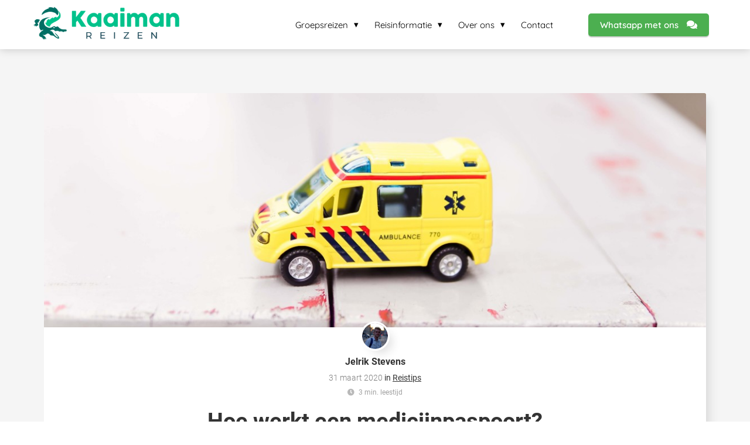

--- FILE ---
content_type: text/html
request_url: https://kaaimanreizen.nl/hoe-werkt-medicijnpaspoort/
body_size: 12440
content:
<!DOCTYPE html><html
lang="nl" prefix="og: https://ogp.me/ns#"><head><meta
http-equiv="Content-Type" content="text/html; charset=utf-8" /><meta
name="viewport" content="width=device-width, initial-scale=1"><meta
property="og:locale" content="nl_NL"><link
rel="preload" fetchpriority="high" as="image" href="https://media-01.imu.nl/storage/kaaimanreizen.nl/4269/actieve-groepsreizen-jongvolwassenen.png" imagesrcset="https://media-01.imu.nl/storage/kaaimanreizen.nl/4269/actieve-groepsreizen-jongvolwassenen.png 350w"><link
rel="preload" fetchpriority="high" as="image" href="https://media-01.imu.nl/storage/kaaimanreizen.nl/5141/hoe-werkt-medicijnpaspoort-1170x500.jpg" imagesrcset="https://media-01.imu.nl/storage/kaaimanreizen.nl/5141/hoe-werkt-medicijnpaspoort-1170x500.jpg 1170w"><link
rel="preload" fetchpriority="high" as="image" href="https://media-01.imu.nl/storage/kaaimanreizen.nl/5141/jelrik-stevens-over-kaaiman-96x96-1.png" imagesrcset="https://media-01.imu.nl/storage/kaaimanreizen.nl/5141/hoe-werkt-medicijnpaspoort-1170x500.jpg 1170w"><link
rel="preconnect" href="https://cdnjs.cloudflare.com"><link
rel="preconnect" href="https://app.phoenixsite.nl"><link
rel="preconnect" href="https://media-01.imu.nl"><link
rel="icon" href="https://media-01.imu.nl/wp-content/uploads?url=kaaimanreizen.nl/favicon.ico" type="image/x-icon" /><style>body,html{max-width:100%;display:none;font-family:"Roboto"}#wrapper{min-height:100%}.pricing-stars
p{font-family:FontAwesome}.editing-mode-message{display:none !important}</style><script>window.phx_track = window.phx_track || function() { (window.phx_track.q = window.phx_track.q || []).push(arguments) }</script><link
rel="amphtml" href="https://kaaimanreizen.nl/hoe-werkt-medicijnpaspoort/amp/"><script>window.pages_url = "https://app.phoenixsite.nl/";</script><script async src="[data-uri]" data-type="marketing"></script> <script data-type="functional" lazy-script="[data-uri]"></script> <meta
name="google-site-verification" content="sUORhA5kbGTJD7QWbI6hZAYG4Tri3OyLCrHusQLT3SY" /><title>Wat is een medicijnpaspoort en hoe werkt een medicijnpaspoort?</title><meta
name="description" content="Wat is een medicijnpaspoort en is dit hetzelfde als een Schengenverklaring of medische verklaring? In deze blog geef ik daar uitgebreid antwoord op."/><meta
name="keywords" content=""/><meta
name="robots" content="index, follow"/><link
rel="dns-prefetch" href="//cdn.phoenixsite.nl" /><link><link
rel="dns-prefetch" href="//app.phoenixsite.nl" /><link><link
rel="canonical" href="https://kaaimanreizen.nl/hoe-werkt-medicijnpaspoort/"><meta
property="og:type" content="article"/><meta
name="twitter:card" content="summary" /><meta
property="og:title" content="Wat is een medicijnpaspoort en hoe werkt een medicijnpaspoort?"/><meta
property="og:description" content="Wat is een medicijnpaspoort en is dit hetzelfde als een Schengenverklaring of medische verklaring? In deze blog geef ik daar uitgebreid antwoord op."/><meta
property="og:image" content="https://media-01.imu.nl/storage/kaaimanreizen.nl/5141/hoe-werkt-medicijnpaspoort-1170x500.jpg"/><meta
property="og:url" content="https://kaaimanreizen.nl/hoe-werkt-medicijnpaspoort/"/><script type="application/ld+json">{
          "@context": "https://schema.org",
          "@type": "NewsArticle",
          "mainEntityOfPage": {
            "@type": "WebPage",
            "@id": "https://kaaimanreizen.nl/hoe-werkt-medicijnpaspoort/"
          },
          "headline": "Wat is een medicijnpaspoort en hoe werkt een medicijnpaspoort?",
          "image": [
            "https://media-01.imu.nl/storage/kaaimanreizen.nl/5141/hoe-werkt-medicijnpaspoort-1170x500.jpg"
           ],
                "datePublished": "2020-03-31 09:00:19",
                "dateModified": "2023-03-29 16:30:59",
          "author": {
            "@type": "Person",
            "name": "Jelrik Stevens"
          },
           "publisher": {
            "@type": "Organization",
            "name": "Kaaiman Reizen B.V.",
            "logo": {
              "@type": "ImageObject",
              "url": "https://media-01.imu.nl/storage/kaaimanreizen.nl/4269/actieve-groepsreizen-jongvolwassenen.png"
            }
          },
          "description": "Wat is een medicijnpaspoort en is dit hetzelfde als een Schengenverklaring of medische verklaring? In deze blog geef ik daar uitgebreid antwoord op."
        }</script><script>window.active_data_resources_comments = {"app_domain":"https:\/\/app.phoenixsite.nl","privacy_policy_url":"https:\/\/kaaimanreizen.nl\/privacy-verklaring\/","website_lang":"nl_NL","translations":{"publish_comment":"Reactie plaatsen","your_comment":"Jouw reactie...","characters_used":"karakters gebruikt","name":"Naam","email":"E-mail","email_wont_be_published":"Je e-mailadres zal nooit worden gedeeld of gepubliceerd"},"article":{"id":183813,"domain":"kaaimanreizen.nl","comments_manually_approve":0,"comments_allow_anonymous":0}}</script><script type="application/javascript">window.addEventListener("load", function () {
                    let buttons = document.getElementsByClassName("leave-comment-btn");
                    let commentScriptLoaded = false;
                    
                    function addCommentScript(entries) {
                      if (!entries[0].isIntersecting) return;
                      if (commentScriptLoaded) return;
                      commentScriptLoaded = true;
                      let headID = document.getElementsByTagName("head")[0];
                      let newScript = document.createElement("script");
                      newScript.type = "text/javascript";
                      newScript.src = "https://app.phoenixsite.nl/js/comments.js?v=20251216193724";
                      headID.appendChild(newScript);
                    }
                    
                    let options = {
                      rootMargin: "0px",
                      threshold: 0.1
                    }
                    
                    let observer = new IntersectionObserver((entries) => addCommentScript(entries), options);
    
                    for (let i = 0; i < buttons.length; i++) {
                      observer.observe(buttons[i])
                    }
                });</script> <script>var base_pages_api_url = "https://app.phoenixsite.nl/";</script> <script>let url_string = window.location.href;
  let url = new URL(url_string);
  let order_value = url.searchParams.get("order_value");
  let order_name = url.searchParams.get("product_name");
  let order_sku = url.searchParams.get("sku");
  let order_number = url.searchParams.get("nr");
  let order_quantity = url.searchParams.get("quantity");

  if(!!order_value && !!order_name && !!order_sku && !!order_number && !!order_quantity) {
    window.dataLayer = window.dataLayer || [];
    dataLayer.push({
      "event": "purchase",
      "transactionId": order_number,
      "transactionTotal": order_value,
      "transactionProducts": [{
        "sku": order_sku,
        "name": order_name,
        "price": order_value,
        "quantity":order_quantity
      }] });
  }</script> <script defer src="https://cdnjs.cloudflare.com/ajax/libs/jquery/3.6.0/jquery.min.js"></script> <script defer src="https://cdn.phoenixsite.nl/pageomatic/assets/js/client/parameter-vars.js?v=20251216193724"></script> <script defer src="https://cdn.phoenixsite.nl/pageomatic/assets/js/client/img-popup-box.js?v=20251216193724"></script> <script defer src="https://cdn.phoenixsite.nl/pageomatic/assets/js/client/video-popup-box.js?v=20251216193724"></script> <script defer src="https://cdn.phoenixsite.nl/pageomatic/assets/js/client/portfolio-popup-box.js?v=20251216193724"></script> <script defer src="https://cdn.phoenixsite.nl/pageomatic/assets/js/client/menu-scroll.js?v=20251216193724"></script> <script defer src="https://cdn.phoenixsite.nl/pageomatic/assets/js/client/anchor-scroll-script.js?x=2&v=20251216193724"></script> <script defer src="https://cdn.phoenixsite.nl/pageomatic/assets/js/client/box-slider-script.js?v=20251216193724"></script> <script defer src="https://cdn.phoenixsite.nl/pageomatic/assets/js/client/common-scripts-ps.js?v=20251216193724"></script> <script defer src="https://cdn.phoenixsite.nl/pageomatic/assets/js/client/two-step-optin-trigger.js?v=20251216193724"></script> <script defer type='text/javascript' src="https://cdn.phoenixsite.nl/pageomatic/assets/js/client/phx-admin-menu.js?v=20251216193724"></script> <script defer type='text/javascript' src="https://cdn.phoenixsite.nl/pageomatic/assets/js/client/fake-scroll.js"></script> <script defer src="https://cdn.phoenixsite.nl/pageomatic/assets/js/client/turbo-snippets-new.js?v=20251216193724"></script> <script defer src="https://cdn.phoenixsite.nl/pageomatic/assets/js/client/blogpost-scripts.js?v=20251216193724"></script> <script defer src="https://cdn.phoenixsite.nl/pageomatic/assets/js/client/optin-forms.js?v=20251216193724"></script> <script defer src="https://cdn.phoenixsite.nl/pageomatic/assets/js/client/social-counter.js?v=20251216193724"></script> <script defer src="https://cdn.phoenixsite.nl/pageomatic/assets/js/client/news-unit-new.js?v=20251216193724"></script> <script async
            defer
            src="https://sc.imu.nl/js/phx-analytics.js?v=20251216193724"
            data-w-id="3161"
            data-p-t="blog_post_template"
    ></script> <link
rel="stylesheet" type="text/css" href="https://cdn.phoenixsite.nl/pageomatic/assets/css/releases/dream-theme-general.css?v=20251216193724"><link
rel="stylesheet" type="text/css" href="https://cdn.phoenixsite.nl/pageomatic/assets/css/pages-phoenix-footers.css?v=20251216193724"><link
rel="stylesheet" type="text/css" href="https://cdn.phoenixsite.nl/pageomatic/assets/css/master-style.css?v=20251216193724"><link
rel="stylesheet" type="text/css" href="https://cdn.phoenixsite.nl/pageomatic/assets/css/releases/phx-admin-menu.css?v=20251216193724"><link
rel="stylesheet" type="text/css" href="https://app.phoenixsite.nl/api/v1.0/assets/custom.css?domain=kaaimanreizen.nl&website_design_id=249682&v=20251216193724-1677864048"><link
rel="preload" href="https://cdnjs.cloudflare.com/ajax/libs/font-awesome/5.15.4/css/all.min.css" as="style" onload="this.onload=null;this.rel='stylesheet'"><link
rel="preload" href="https://cdn.phoenixsite.nl/pageomatic/assets/css/font-styles/poppins.css" as="style" onload="this.onload=null;this.rel='stylesheet'"><link
rel="preload" href="https://cdn.phoenixsite.nl/pageomatic/assets/css/font-styles/didact-gothic.css" as="style" onload="this.onload=null;this.rel='stylesheet'"><link
rel="preload" href="https://cdn.phoenixsite.nl/pageomatic/assets/css/font-styles/quicksand.css" as="style" onload="this.onload=null;this.rel='stylesheet'"><link
rel="preload" href="https://cdn.phoenixsite.nl/pageomatic/assets/css/font-styles/raleway.css" as="style" onload="this.onload=null;this.rel='stylesheet'"><link
rel="preload" href="https://cdn.phoenixsite.nl/pageomatic/assets/css/font-styles/montserrat.css" as="style" onload="this.onload=null;this.rel='stylesheet'"><link
rel="preload" href="https://cdn.phoenixsite.nl/pageomatic/assets/css/font-styles/open-sans.css" as="style" onload="this.onload=null;this.rel='stylesheet'"><link
rel="preload" href="https://cdn.phoenixsite.nl/pageomatic/assets/css/font-styles/roboto.css" as="style" onload="this.onload=null;this.rel='stylesheet'"><noscript><link
rel="stylesheet" href="https://cdnjs.cloudflare.com/ajax/libs/font-awesome/5.15.4/css/all.min.css"><link
rel="stylesheet" href="https://cdn.phoenixsite.nl/pageomatic/assets/css/font-styles/poppins.css"><link
rel="stylesheet" href="https://cdn.phoenixsite.nl/pageomatic/assets/css/font-styles/didact-gothic.css"><link
rel="stylesheet" href="https://cdn.phoenixsite.nl/pageomatic/assets/css/font-styles/quicksand.css"><link
rel="stylesheet" href="https://cdn.phoenixsite.nl/pageomatic/assets/css/font-styles/raleway.css"><link
rel="stylesheet" href="https://cdn.phoenixsite.nl/pageomatic/assets/css/font-styles/montserrat.css"><link
rel="stylesheet" href="https://cdn.phoenixsite.nl/pageomatic/assets/css/font-styles/open-sans.css"><link
rel="stylesheet" href="https://cdn.phoenixsite.nl/pageomatic/assets/css/font-styles/roboto.css"></noscript><script>window.phxsite = {"app_domain":"https:\/\/app.phoenixsite.nl","pages_version":2.1};</script> </head><body><div
id="wrapper"> <script type="application/ld+json">{
                    "@context": "https://schema.org",
                    "@type": "Organization",

                    "@id": " https://kaaimanreizen.nl ",
                    "name" : " Kaaiman Reizen B.V. ",
                    "url": " https://kaaimanreizen.nl ",
                    "email": " support@kaaimanreizen.nl ",
                    "telephone": "  ",
                    "address": {
                        "@type": "PostalAddress",
                        "streetAddress": " Ceintuurbaan Noord 129 C ",
                        "addressLocality": " Roden ",
                        "postalCode": " 9301 NT ",
                        "addressCountry": "NL"
                    },
                    "logo": "https://media-01.imu.nl/storage/kaaimanreizen.nl/4269/actieve-groepsreizen-jongvolwassenen.png", "sameAs" :
                    [
                        "https://nl-nl.facebook.com/KaaimanReizen/", "https://www.youtube.com/@kaaimantv4500", "https://www.instagram.com/kaaimanreizen.nl/", "+31 6 59333959", "https://www.tiktok.com/@kaaimanreizen.nl"
                    ]
                }</script><div
id="fb-root"></div><script>window.pages_url = "https://app.phoenixsite.nl/";</script><div><div
class="header-client-styling"><div
class="basic-header-styling small-size-header"><div
class="desktop-header fixed"><div
style="background-color: #FFFFFF; color: #000000" class="preview-header-item small-size-header"><div
class="header-item-placement normal-width-header">
<a
href="https://kaaimanreizen.nl/" class="logo-link"><div
class="desktop-logo">
<img
src="https://media-01.imu.nl/storage/kaaimanreizen.nl/4269/actieve-groepsreizen-jongvolwassenen.png" alt="actieve groepsreizen jongvolwassenen" title="Kaaiman Reizen organiseert actieve groepsreizen voor jongvolwassenen van 20 tot 36 jaar. Tijdens onze reizen gaan we samen uitdagingen aan en verleggen onze grenzen." srcset="https://media-01.imu.nl/storage/kaaimanreizen.nl/4269/actieve-groepsreizen-jongvolwassenen.png 350w" width="350" height="83"></div>
</a><div
class="menu-bar"><div
class="menu-list menu-margin" style="color: #000000"><div
class="menu-link-styling"><div
class="menu-item menu-item-background    sub-menu-triangle background-effect">
Groepsreizen</div></div><div
class="sub-menu-container">
<a
href="https://kaaimanreizen.nl/alle-reizen/" ><div
class="sub-menu-item menu-item-background"><div>
Alle Reizen</div></div>
</a>
<a
href="https://kaaimanreizen.nl/groepsreizen-europa/" ><div
class="sub-menu-item menu-item-background"><div>
Groepsreizen Europa</div></div>
</a>
<a
href="https://kaaimanreizen.nl/verre-groepsreizen/" ><div
class="sub-menu-item menu-item-background"><div>
Verre Groepsreizen</div></div>
</a>
<a
href="https://kaaimanreizen.nl/minivakanties-groepsreizen/" ><div
class="sub-menu-item menu-item-background"><div>
Minivakanties Groepsreizen</div></div>
</a>
<a
href="https://kaaimanreizen.nl/vertrekkalender/" ><div
class="sub-menu-item menu-item-background"><div>
Vertrekkalender</div></div>
</a></div></div><div
class="menu-list menu-margin" style="color: #000000"><div
class="menu-link-styling"><div
class="menu-item menu-item-background    sub-menu-triangle background-effect">
Reisinformatie</div></div><div
class="sub-menu-container">
<a
href="https://kaaimanreizen.nl/downloads/" ><div
class="sub-menu-item menu-item-background"><div>
Reistips</div></div>
</a>
<a
href="https://kaaimanreizen.nl/videos/" ><div
class="sub-menu-item menu-item-background"><div>
Reisvideo&#039;s</div></div>
</a>
<a
href="https://kaaimanreizen.nl/praktische-informatie/" ><div
class="sub-menu-item menu-item-background"><div>
Praktische informatie</div></div>
</a>
<a
href="https://kaaimanreizen.nl/faqs/" ><div
class="sub-menu-item menu-item-background"><div>
Veelgestelde Vragen</div></div>
</a>
<a
href="https://kaaimanreizen.nl/blog/" ><div
class="sub-menu-item menu-item-background"><div>
Blog</div></div>
</a>
<a
href="https://kaaimanreizen.nl/boekingsvoorwaarden/" ><div
class="sub-menu-item menu-item-background"><div>
Boekingsvoorwaarden</div></div>
</a></div></div><div
class="menu-list menu-margin" style="color: #000000"><div
class="menu-link-styling"><div
class="menu-item menu-item-background    sub-menu-triangle background-effect">
Over ons</div></div><div
class="sub-menu-container">
<a
href="https://kaaimanreizen.nl/waar-we-voor-staan" ><div
class="sub-menu-item menu-item-background"><div>
Waar we voor staan</div></div>
</a>
<a
href="https://kaaimanreizen.nl/het-kaaiman-team/" ><div
class="sub-menu-item menu-item-background"><div>
Het Kaaiman-Team</div></div>
</a>
<a
href="https://kaaimanreizen.nl/vacatures/" ><div
class="sub-menu-item menu-item-background"><div>
Vacatures</div></div>
</a></div></div><div
class="menu-list menu-margin" style="color: #000000">
<a
href="https://kaaimanreizen.nl/contact/" class="menu-link-styling" ><div
class="menu-item menu-item-background    background-effect">
Contact</div>
</a></div><div
class="menu-list menu-margin" style="color: #000000">
<a
href="" class="menu-link-styling" ><div
class="menu-item menu-item-background has-no-text   background-effect"></div>
</a></div><div
class="menu-list">
<a
href="https://api.whatsapp.com/send/?phone=31659333959&amp;text&amp;type=phone_number&amp;app_absent=0" target=&quot;_blank&quot;><div
class="menu-item" style="color: #000000;"><div
class="cta-header-button bold-menu" style="color: #ffffff; background-color: #4CAF50">
Whatsapp met ons <i
class="fa fa-comments"></i></div></div>
</a></div></div></div></div></div></div><div
class="mobile-header top-mobile-template"><div
style="background-color: #ffffff; color: #000000" class="mobile-header-bar">
<a
href="https://kaaimanreizen.nl/"><div
class="mobile-logo">
<img
src="https://media-01.imu.nl/storage/kaaimanreizen.nl/4269/actieve-groepsreizen-jongvolwassenen.png" alt="actieve groepsreizen jongvolwassenen" title="Kaaiman Reizen organiseert actieve groepsreizen voor jongvolwassenen van 20 tot 36 jaar. Tijdens onze reizen gaan we samen uitdagingen aan en verleggen onze grenzen." srcset="https://media-01.imu.nl/storage/kaaimanreizen.nl/4269/actieve-groepsreizen-jongvolwassenen.png 350w" width="350" height="83"></div>
</a><div
class="mobile-header-menu-bar"><div
class="burger-menu-icon">
<i
class="fa fa-bars"></i></div></div></div><div
class="mobile-menu-item-container" style="background-color: #ffffff"><div
class="mobile-menu-nav-item has-sub-menu" style="color: #000000"><div
class="top-level-name ">
Groepsreizen</div><div
class="mobile-sub-menu-wrapper">
<a
href="https://kaaimanreizen.nl/alle-reizen/"><div
class="mobile-submenu-nav-item" style="color: #000000"><div>
Alle Reizen</div></div>
</a></div><div
class="mobile-sub-menu-wrapper">
<a
href="https://kaaimanreizen.nl/groepsreizen-europa/"><div
class="mobile-submenu-nav-item" style="color: #000000"><div>
Groepsreizen Europa</div></div>
</a></div><div
class="mobile-sub-menu-wrapper">
<a
href="https://kaaimanreizen.nl/verre-groepsreizen/"><div
class="mobile-submenu-nav-item" style="color: #000000"><div>
Verre Groepsreizen</div></div>
</a></div><div
class="mobile-sub-menu-wrapper">
<a
href="https://kaaimanreizen.nl/minivakanties-groepsreizen/"><div
class="mobile-submenu-nav-item" style="color: #000000"><div>
Minivakanties Groepsreizen</div></div>
</a></div><div
class="mobile-sub-menu-wrapper">
<a
href="https://kaaimanreizen.nl/vertrekkalender/"><div
class="mobile-submenu-nav-item" style="color: #000000"><div>
Vertrekkalender</div></div>
</a></div></div><div
class="mobile-menu-nav-item has-sub-menu" style="color: #000000"><div
class="top-level-name ">
Reisinformatie</div><div
class="mobile-sub-menu-wrapper">
<a
href="https://kaaimanreizen.nl/downloads/"><div
class="mobile-submenu-nav-item" style="color: #000000"><div>
Reistips</div></div>
</a></div><div
class="mobile-sub-menu-wrapper">
<a
href="https://kaaimanreizen.nl/videos/"><div
class="mobile-submenu-nav-item" style="color: #000000"><div>
Reisvideo&#039;s</div></div>
</a></div><div
class="mobile-sub-menu-wrapper">
<a
href="https://kaaimanreizen.nl/praktische-informatie/"><div
class="mobile-submenu-nav-item" style="color: #000000"><div>
Praktische informatie</div></div>
</a></div><div
class="mobile-sub-menu-wrapper">
<a
href="https://kaaimanreizen.nl/faqs/"><div
class="mobile-submenu-nav-item" style="color: #000000"><div>
Veelgestelde Vragen</div></div>
</a></div><div
class="mobile-sub-menu-wrapper">
<a
href="https://kaaimanreizen.nl/blog/"><div
class="mobile-submenu-nav-item" style="color: #000000"><div>
Blog</div></div>
</a></div><div
class="mobile-sub-menu-wrapper">
<a
href="https://kaaimanreizen.nl/boekingsvoorwaarden/"><div
class="mobile-submenu-nav-item" style="color: #000000"><div>
Boekingsvoorwaarden</div></div>
</a></div></div><div
class="mobile-menu-nav-item has-sub-menu" style="color: #000000"><div
class="top-level-name ">
Over ons</div><div
class="mobile-sub-menu-wrapper">
<a
href="https://kaaimanreizen.nl/waar-we-voor-staan"><div
class="mobile-submenu-nav-item" style="color: #000000"><div>
Waar we voor staan</div></div>
</a></div><div
class="mobile-sub-menu-wrapper">
<a
href="https://kaaimanreizen.nl/het-kaaiman-team/"><div
class="mobile-submenu-nav-item" style="color: #000000"><div>
Het Kaaiman-Team</div></div>
</a></div><div
class="mobile-sub-menu-wrapper">
<a
href="https://kaaimanreizen.nl/vacatures/"><div
class="mobile-submenu-nav-item" style="color: #000000"><div>
Vacatures</div></div>
</a></div></div>
<a
href="https://kaaimanreizen.nl/contact/"><div
class="mobile-menu-nav-item " style="color: #000000">
Contact</div>
</a>
<a
href=""><div
class="mobile-menu-nav-item has-no-text" style="color: #000000"></div>
</a><div
class="mobile-bottom-flex">
<a
class="mobile-cta-button" href="https://api.whatsapp.com/send/?phone=31659333959&amp;text&amp;type=phone_number&amp;app_absent=0" target=&quot;_blank&quot;><div
class="menu-item" style="color: #000000;"><div
class="cta-header-button bold-menu" style="color: #ffffff; background-color: #4CAF50">
Whatsapp met ons <i
class="fa fa-comments"></i></div></div>
</a></div></div></div></div></div><div
class="two-step-optin-wrapper dream-theme"><div
class="two-step-popup primary-c-bg-gradient two-step-close"></div></div><div
id="loadbalancer_valid_cache" style="display:none"></div><div
class="odd-even-row  all-devices  dream-theme"><div
class="row-nest-one" data-rowuuid="2d4ee703-3604-41b6-93d0-f12fd598aa06" id="1" data-element="normal-hero-img-blogpost"><div
class="row-nest-two" id="content_row_11750118"><div
class="row-nest-three row-bg-gray     " style="color: #333333; background-color: ; background-image: ; "><div
class="full-row less-padding-top higher-z-index blogpost-template-wrapper dream-theme dream-theme-content" ><div
class="share-icons-wrap"><div
class="share-icons-modal"><div
class="close-share-modal primary-c-contrast-txt">
<i
class="fa fa-times"></i></div><div
class="share-modal-title primary-c-bg primary-c-contrast-txt">
Sharing would be great!</div><div
class="share-modal-text">
Sharing would be great!</div><div
class="share-modal-inner">
<a
data-platform="facebook" class="share-post-btn share-post-btn-frame facebook mimic-title" >
<i
class="fab fa-facebook"></i><div
class="share-post-btn-txt">
Delen</div><div
class="share-count">
0</div><div
class="clear"></div>
</a>
<a
data-platform="twitter" class="share-post-btn share-post-btn-frame twitter mimic-title" style="background-color: #14171A!important;" >
<svg
xmlns="http://www.w3.org/2000/svg" width="16" height="16" fill="currentColor" class="bi bi-twitter-x" viewBox="0 0 16 16">
<path
d="M12.6.75h2.454l-5.36 6.142L16 15.25h-4.937l-3.867-5.07-4.425 5.07H.316l5.733-6.57L0 .75h5.063l3.495 4.633L12.601.75Zm-.86 13.028h1.36L4.323 2.145H2.865z"/>
</svg><div
class="share-post-btn-txt">
Delen</div><div
class="share-count">
0</div><div
class="clear"></div>
</a>
<a
data-platform="linkedin" class="share-post-btn share-post-btn-frame linkedin mimic-title" >
<i
class="fab fa-linkedin"></i><div
class="share-post-btn-txt">
Delen</div><div
class="share-count">
0</div><div
class="clear"></div>
</a>
<a
data-platform="pinterest" class="share-post-btn share-post-btn-frame pinterest mimic-title" >
<i
class="fab fa-pinterest"></i><div
class="share-post-btn-txt">
Delen</div><div
class="share-count">
0</div><div
class="clear"></div>
</a>
<a
target="_blank" href="whatsapp://send?text=https://kaaimanreizen.nl/hoe-werkt-medicijnpaspoort/" class="share-post-btn whatsapp mimic-title" >
<i
class="fa fa-whatsapp"></i><div
class="share-post-btn-txt">
Delen</div><div
class="clear"></div>
</a></div></div></div><div
class="subscribe-wrap"><div
class="subscribe-modal"><div
class="close-subscribe-modal primary-c-contrast-txt">
<i
class="fa fa-times"></i></div><div
class="subscribe-modal-title primary-c-contrast-txt primary-c-bg">
Follow us to receive the latest news!</div><div
class="subscribe-modal-text">
Follow us to receive the latest news!</div><div
class="subscribe-modal-form">
<:optin-form-placeholder></:optin-form-placeholder></div><div
class="subscribe-modal-social" style="display: none;"><div
class="subscribe-social-title"></div><div
class="row socialmediaprofiles"><div
class="col-xs-12">
<a
href="https://nl-nl.facebook.com/KaaimanReizen/" class="link-facebook" target="_blank">
<span
class="fab fa-facebook facebook"></span><div
class="hidden-profile-bg"></div>
</a>
<a
href="https://www.youtube.com/@kaaimantv4500" class="link-youtube" target="_blank">
<span
class="fab fa-youtube youtube"></span><div
class="hidden-profile-bg"></div>
</a>
<a
href="https://www.instagram.com/kaaimanreizen.nl/" class="link-instagram" target="_blank">
<span
class="fab fa-instagram instagram"></span><div
class="hidden-profile-bg"></div>
</a>
<a
href="https://wa.me/+31 6 59333959" class="link-whatsapp" target="_blank">
<span
class="fab fa-whatsapp whatsapp"></span><div
class="hidden-profile-bg"></div>
</a>
<a
href="https://www.tiktok.com/@kaaimanreizen.nl" class="link-tiktok" target="_blank">
<span
class="fab fa-tiktok tiktok"></span><div
class="hidden-profile-bg"></div>
</a></div></div></div></div></div><div
class="full-row-center"><div
class="blogpost-unit-wrapper normal-img-blogpost-unit"><div
class="blogpost-share-wrap-sidedock"><div
class="share-buttons-cta-txt"></div><div
class="share-buttons-wrap" style="display: none;">
<a
data-platform="facebook" class="share-post-btn share-post-btn-frame facebook mimic-title" >
<i
class="fab fa-facebook  color-icon"></i><div
class="share-post-btn-txt">
Delen</div><div
class="share-count facebook-share-count">
0</div><div
class="clear"></div>
</a>
<a
data-platform="twitter" class="share-post-btn twitter share-post-btn-frame mimic-title" >
<i
class="fab fa-twitter color-icon"></i><div
class="share-post-btn-txt">
Delen</div><div
class="share-count twitter-share-count">
0</div><div
class="clear"></div>
</a>
<a
data-platform="linkedin" class="share-post-btn share-post-btn-frame linkedin mimic-title" >
<i
class="fab fa-linkedin color-icon"></i><div
class="share-post-btn-txt">
Delen</div><div
class="share-count linkedin-share-count">
0</div><div
class="clear"></div>
</a>
<a
data-platform="pinterest" class="share-post-btn share-post-btn-frame pinterest mimic-title" >
<i
class="fab fa-pinterest  color-icon"></i><div
class="share-post-btn-txt">
Delen</div><div
class="share-count pinterest-share-count">
0</div>
</a>
<a
href="#commentsanchor" class="share-post-btn trigger-comments mimic-title" >
<i
class="fa fa-comments  color-icon"></i><div
class="share-post-btn-txt">
Reageren</div><div
class="share-count">
<i
class="fa fa-plus"></i></div><div
class="clear"></div>
</a><div
class="share-post-btn no-animation total-likes-leftbar mimic-title"><div
class="side-total-share-count"><div
class="total-share-count">
0</div>
<i
class="fa fa-heart"></i></div>
<span>Times shared</span></div></div></div><div
class="normal-img-blogpost-hero">
<img
src="https://media-01.imu.nl/storage/kaaimanreizen.nl/5141/hoe-werkt-medicijnpaspoort-1170x500.jpg" srcset="https://media-01.imu.nl/storage/kaaimanreizen.nl/5141/hoe-werkt-medicijnpaspoort-1170x500.jpg 1170w"  "" alt="Hoe werkt een medicijnpaspoort?"></div><div
class="normal-img-blogpost-padder"><div
class="blogpost-top-wrap"><div
class="blogpost-info-wrap"><div
class="blogpost-author-img">
<img
src="https://media-01.imu.nl/storage/kaaimanreizen.nl/5141/jelrik-stevens-over-kaaiman-96x96-1.png" width="50" height="50"></div><div
class="blogpost-author-details"><div
class="blogpost-author-name">
<a
href="https://kaaimanreizen.nl/author/jelrikstevens">Jelrik Stevens</a></div><div
class="blogpost-date-category-wrap"><div
class="blogpost-date">
31 maart 2020&nbsp;</div><div
class="blogpost-category">
in <a
href="https://kaaimanreizen.nl/reistips/">Reistips</a></div><div
class="article-avarage-read"><div
class='blog-post-read-time-holder'>3
min. leestijd</div></div></div></div><div
class="blogpost-title"><h1>Hoe werkt een medicijnpaspoort?</h1></div></div><div
class="blogpost-share-wrap-onestep normal-hero-img-blogpost-share-wrap-onestep" ><div
class="share-buttons-cta-txt"></div><div
class="share-buttons-wrap" >
<a
data-platform="facebook" class="share-post-btn share-post-btn-frame facebook mimic-title" >
<i
class="fab fa-facebook  color-icon"></i><div
class="share-post-btn-txt">
Delen</div><div
class="share-count facebook-share-count">
0</div>
</a>
<a
data-platform="twitter" class="share-post-btn share-post-btn-frame twitter mimic-title" >
<i
class="fab fa-twitter color-icon"></i><div
class="share-post-btn-txt">
Delen</div><div
class="share-count twitter-share-count">
0</div>
</a>
<a
data-platform="linkedin" class="share-post-btn share-post-btn-frame linkedin mimic-title" >
<i
class="fab fa-linkedin color-icon"></i><div
class="share-post-btn-txt">
Delen</div><div
class="share-count linkedin-share-count">
0</div>
</a>
<a
data-platform="pinterest" class="share-post-btn share-post-btn-frame pinterest mimic-title" >
<i
class="fab fa-pinterest  color-icon"></i><div
class="share-post-btn-txt">
Delen</div><div
class="share-count pinterest-share-count">
0</div>
</a>
<a
href="#commentsanchor" class="share-post-btn trigger-comments mimic-title" >
<i
class="fa fa-comments  color-icon"></i><div
class="share-post-btn-txt">
Reageren</div>
</a>
<a
target="_blank" href="whatsapp://send?text=https://kaaimanreizen.nl/hoe-werkt-medicijnpaspoort/"  class="share-post-btn whatsapp mimic-title" >
<i
class="fab fa-whatsapp  color-icon"></i>
<span>Delen</span>
</a></div></div><div
class="blogpost-share-wrap-twostep standard-blogpost-share-wrap-twostep hidden"><div
class="share-post-btn share-trigger"  ><div
class="share-txt">
Delen</div><div
class="total-shares-header"><div
class="total-shares-header-num total-share-count">
<i
class="fa fa-solid fa-heart"></i></div></div></div><div
class="share-post-btn share-trigger"  style="display: none;"><div
class="share-txt">
Delen</div><div
class="total-shares-header"><div
class="total-shares-header-num total-share-count">
<i
class="fa fa-solid fa-heart"></i></div></div></div>
<a
href="#commentsanchor" class="respond-post-btn" ><div
class="share-txt">
Reageren</div><div
class="respond-icon">
<i
class="fa fa-comment"></i></div>
</a><div
class="clear"></div></div><div
class="clear"></div></div><div
id="article-content-holder" class="blogpost-content"><p>Reizen is leuk, spannend en avontuurlijk. Je leert veel van reizen en het brengt hele leuke ervaringen en herinneringen met zich mee.</p><p>We gaan alleen niet ontkennen dat er op elk moment iets kan gebeuren. Dat is niet zozeer gericht op alleen het reizen, want ook als je thuiszit of naar de supermarkt wandelt kunnen er dingen gebeuren.</p><p>Er is alleen 1 verschil. Als jou iets overkomt in Nederland, dan ben je in een vertrouwde omgeving waarin je jouw eigen taal kan spreken. Als je gaat reizen en in het buitenland bent, dan is de omgeving, de wetgeving en de taal anders.</p><p>Als je medicijnen gebruikt en in een vervelende situatie terechtkomt, dan wil je in het buitenland de zekerheid en rust hebben dat het goed gaat komen. Door de taalbarrière wil je miscommunicatie over medicijnen voorkomen. Logisch!</p><p>Ik wil je daarom kennis laten maken met een medicijnpaspoort.</p><p><img
class=" aligncenter" src="https://media-01.imu.nl/storage/kaaimanreizen.nl/4269/favicon-48x48.ico" width="76" height="74" loading="lazy"></p><div
class="entry-content"><h3 style="background-color: #efefef; padding: 10px 20px 20px 35px; margin: 30px -30px; text-align: center;">Snel een antwoord op jouw vraag?<br><div
class="paragraph-style"><div
class="article-index-wrapper"><ul><li><a
class="index-link" href="#wat_is_een_medicijnpaspoort?">Wat is een medicijnpaspoort?</a></li><li><a
class="index-link" href="#wanneer_heb_ik_een_medicijnpaspoort_nodig?">Wanneer heb ik een medicijnpaspoort nodig?</a></li><li><a
class="index-link" href="#wat_staat_er_allemaal_in_een_medicijnpaspoort?">Wat staat er allemaal in een medicijnpaspoort?</a></li><li><a
class="index-link" href="#hoe_kom_ik_aan_een_medicijnpaspoort?">Hoe kom ik aan een medicijnpaspoort?</a></li><li><a
class="index-link" href="#is_een_medicijnpaspoort_hetzelfde_als_een_schengenverklaring_of_medische_verklaring?">Is een medicijnpaspoort hetzelfde als een Schengenverklaring of medische verklaring?</a></li><li><a
class="index-link" href="#heb_je_een_vraag?">Heb je een vraag?</a></li></ul></div></div></h3><h2 id="wat_is_een_medicijnpaspoort?">Wat is een medicijnpaspoort?</h2><p>Een medicijnpaspoort is een overzicht van de medicijnen die jij gebruikt. Een ander woord hiervoor is geneesmiddelenpaspoort of Europees Medisch Paspoort.</p><p
style="text-align: center;">Belangrijk om te weten: <strong>een medicijnpaspoort kun je niet als geldig reisdocument gebruiken!</strong></p><h2 id="wanneer_heb_ik_een_medicijnpaspoort_nodig?">Wanneer heb ik een medicijnpaspoort nodig?</h2><p>Een medicijnpaspoort is een overzicht van de medicijnen die jij gebruikt. Als je gaat reizen moet je dit bij je hebben, zodat artsen en apotheken uit het buitenland adequaat kunnen reageren in een noodsituatie.</p><p>Ook in minder grote noodsituaties komt een medicijnpaspoort goed van pas.</p><p>Als je per ongeluk je medicijnen bent verloren, maar deze wel echt nodig bent, dan kun je nieuwe medicijnen bij een apotheek in het buitenland halen. Door middel van jouw medicijnpaspoort kun je de apotheker duidelijk maken wat je precies nodig hebt. Hierdoor voorkom je dat er fouten worden gemaakt in het afgeven van medicijnen.</p><p>Een medicijnpaspoort is ook nuttig als je een bezoek aan de dokter brengt.</p><h2 id="wat_staat_er_allemaal_in_een_medicijnpaspoort?">Wat staat er allemaal in een medicijnpaspoort?</h2><p>Een medicijnpaspoort geeft een overzicht van de medicijnen die jij gebruikt, maar wat staat er nog meer in een medicijnpaspoort?</p><ul><li>Contactgegevens van artsen</li><li>Contactgegevens van specialisten</li><li>Contactgegevens van jouw familie en/of vrienden</li><li>Gegevens over jouw bloedgroep en zorgverzekering</li><li>Ziekte</li><li>Aandoeningen</li><li>Heelkundige ingrepen</li></ul><p>Niet alles hoeft voor jou van toepassing te zijn. Dit is puur een indicatie van alles wat op een medicijnpaspoort kan staan.</p><div
class="entry-content"><div
style="background-color: #efefef; padding: 10px 20px 20px 35px; margin: 30px -30px; text-align: center;"><p><strong><em>Tip!<br>
</em></strong>Neem jouw medicijnen mee op reis in de officiële verpakking met etiket. Hierdoor is het duidelijk dat het om een geneesmiddel gaat in plaats van drugs en voorkom je vervelende situaties!</p></div><h2 id="hoe_kom_ik_aan_een_medicijnpaspoort?">Hoe kom ik aan een medicijnpaspoort?</h2><p>Een medicijnpaspoort kan alleen door jouw huisarts, apotheek of specialist worden ingevuld en afgegeven. Bij veel huisartsen of apotheken is het mogelijk om deze medicatieoverzicht online aan te vragen en op te halen zodra het klaar is.</p><p>Daarnaast kun je bij steeds meer zorgaanbieders jouw medicatieoverzicht bekijken via een app. Als je gaat reizen is dat natuurlijk super handig, omdat je jouw telefoon altijd bij je draagt.</p><p>Wat de mogelijkheden zijn moet je zelf even raadplegen bij jouw huisarts, apotheek of zorgaanbieder!</p><h2 id="is_een_medicijnpaspoort_hetzelfde_als_een_schengenverklaring_of_medische_verklaring?">Is een medicijnpaspoort hetzelfde als een Schengenverklaring of medische verklaring?</h2></div><p>Nee, een medicijnpaspoort is niet hetzelfde als een Schengenverklaring of medische verklaring.</p><h3>Schengenverklaring</h3><p>Een Schengenverklaring heb je namelijk nodig als je medicijnen gebruikt die onder de Opiumwet vallen. Deze verklaring wordt gehanteerd door een aantal landen in Europa. Deze landen vallen onder het Schengengebied.</p><h3>Medische verklaring</h3><p>Reis je naar gebieden buiten het Schengengebied? Dan heb je in de meeste gevallen een medische verklaring nodig.</p><div
class="entry-content"><h2 id="heb_je_een_vraag?">Heb je een vraag?</h2><p>Dit zijn van die onderwerpen waar je zekerheid in wilt hebben. Je wilt hier simpelweg rust in krijgen zodat je relaxed op reis kunt gaan.</p><p>Ik kan mij voorstellen dat je na het lezen van deze blog nog een aantal vragen hebt:</p></div></div><ul><li>Welke medicijnen vallen onder de Opiumwet?</li><li>Welke landen vallen onder het Schengengebied?</li><li>Voor welke medicijnen heb ik een medicijnpaspoort nodig?</li></ul><p>Ik verwijs je graag door naar jouw huisarts of apotheker om deze vragen te laten beantwoorden. Antwoorden over de Schengenverklaring of medische verklaring kun je grotendeels vinden op de website van het <a
href="https://www.hetcak.nl/">CAK</a>.</p><p>Ik wil je met deze blog globale informatie geven over het medicijnpaspoort. Ik wil voorkomen dat deze blog aan informatie achterblijft, omdat er nieuwe ontwikkelingen hebben plaatsgevonden. 😉</p><div
class="entry-content"><div
class="entry-content"><p>Maar, er zijn natuurlijk heel veel vragen die wij wel kunnen beantwoorden.</p><p>Wij vinden het leuk om je op weg te helpen. Of je nu een reis bij ons gaat maken, of niet.. voel je vrij om je vraag aan ons te stellen.</p><div><div
style="background-color: #009688; border-radius: 5px; text-align: center; color: #ffffff;"><p><a
style="font: 400 1.6875rem/48px 'Roboto'; color: #ffffff;" href="contact"> Stel hier je vraag!</a> 🙂</p></div></div></div></div></div><div
class="blogpost-share-wrap-onestep normal-hero-img-blogpost-share-wrap-onestep bottom-onestep"><div
class="share-buttons-cta-txt"></div><div
class="share-buttons-wrap" >
<a
data-platform="facebook" class="share-post-btn share-post-btn-frame facebook mimic-title" >
<i
class="fab fa-facebook  color-icon"></i><div
class="share-post-btn-txt">
Delen</div><div
class="share-count facebook-share-count">
0</div>
</a>
<a
data-platform="twitter" class="share-post-btn share-post-btn-frame twitter mimic-title" >
<i
class="fab fa-twitter color-icon"></i><div
class="share-post-btn-txt">
Delen</div><div
class="share-count twitter-share-count">
0</div>
</a>
<a
data-platform="linkedin" class="share-post-btn share-post-btn-frame linkedin mimic-title" >
<i
class="fab fa-linkedin color-icon"></i><div
class="share-post-btn-txt">
Delen</div><div
class="share-count linkedin-share-count">
0</div>
</a>
<a
data-platform="pinterest" class="share-post-btn share-post-btn-frame pinterest mimic-title" >
<i
class="fab fa-pinterest  color-icon"></i><div
class="share-post-btn-txt">
Delen</div><div
class="share-count pinterest-share-count">
0</div>
</a>
<a
href="#commentsanchor" class="share-post-btn trigger-comments mimic-title" >
<i
class="fa fa-comments  color-icon"></i><div
class="share-post-btn-txt">
Reageren</div>
</a>
<a
target="_blank" href="whatsapp://send?text=https://kaaimanreizen.nl/hoe-werkt-medicijnpaspoort/"  class="share-post-btn whatsapp mimic-title" >
<i
class="fab fa-whatsapp  color-icon"></i>
<span>Delen</span>
</a></div></div><div
class="blogpost-author-bio"><div
class="author-top-flex"><div
class="author-bio-img">
<img
src="https://media-01.imu.nl/storage/kaaimanreizen.nl/5141/jelrik-stevens-over-kaaiman-96x96-1.png" width="50" height="50"></div><div
class="author-bio-title"><div
class="bio-tooltip">
Over de schrijver</div><div
class="author-name">
<a
href="https://kaaimanreizen.nl/author/jelrikstevens">Jelrik Stevens</a></div></div></div><div
class="clear"></div><div
class="author-bio-text">
Ik heb 2 periodes in het buitenland gewerkt en gewoond en een aantal mooie reizen mogen maken. Het zijn ervaringen geweest die ik niet meer ga vergeten.In een buitenlands avontuur moet je altijd grenzen verleggen, maar gelukkig sluit dat goed aan met Kaaiman Reizen. Mijn ervaringen en inspiratie wil ik maar al te graag met je delen!</div><div
class="author-website-wrap">
<a
target="_blank" href="https://www.facebook.com/jelrik.stevens.3"><i
class="fab fa-facebook"></i></a>
<a
target="_blank" href="https://www.instagram.com/stevensjelrik/"><i
class="fab fa-instagram"></i></a></div></div><div
class="blogpost-related-content"><div
class="related-content-title">
Anderen bekeken ook</div><div
class="related-content-flex-wrap"><div
class="post-block">
<a
class="post-link-class" href="https://kaaimanreizen.nl/credit-card/"><div
class="post-block-inner"><div
class="post-img">
<img
src="https://media-01.imu.nl/storage/kaaimanreizen.nl/4269/credit-card-nodig-reizen-1170x500.jpg" alt="Heb ik een credit card nodig tijdens mijn reis?" srcset="https://media-01.imu.nl/storage/kaaimanreizen.nl/4269/credit-card-nodig-reizen-1170x500.jpg 1170w"   loading="lazy"></div><div
class="post-title primary-c-bg">
Heb ik een credit card nodig tijdens mijn reis?</div><div
class="post-details">
04 juni 2020</div><div
class="post-content"></div><div
class="post-cta"></div></div>
</a></div><div
class="post-block">
<a
class="post-link-class" href="https://kaaimanreizen.nl/paspoort-id-kaart-reizen/"><div
class="post-block-inner"><div
class="post-img">
<img
src="https://media-01.imu.nl/storage/kaaimanreizen.nl/4269/paspoort-id-kaart-reizen-1170x500.jpg" alt="Heb ik een paspoort of ID- kaart nodig?" srcset="https://media-01.imu.nl/storage/kaaimanreizen.nl/4269/paspoort-id-kaart-reizen-1170x500.jpg 1170w"   loading="lazy"></div><div
class="post-title primary-c-bg">
Heb ik een paspoort of ID- kaart nodig?</div><div
class="post-details">
21 april 2020</div><div
class="post-content"></div><div
class="post-cta"></div></div>
</a></div><div
class="post-block">
<a
class="post-link-class" href="https://kaaimanreizen.nl/reisziekte/"><div
class="post-block-inner"><div
class="post-img">
<img
src="https://media-01.imu.nl/storage/kaaimanreizen.nl/4269/tips-tegen-reisziekte-1170x500-1.jpg" alt="Tips om reisziekte tegen te gaan" srcset="https://media-01.imu.nl/storage/kaaimanreizen.nl/4269/tips-tegen-reisziekte-1170x500-1.jpg 1170w"   loading="lazy"></div><div
class="post-title primary-c-bg">
Tips om reisziekte tegen te gaan</div><div
class="post-details">
07 april 2020</div><div
class="post-content"></div><div
class="post-cta"></div></div>
</a></div><div
class="post-block">
<a
class="post-link-class" href="https://kaaimanreizen.nl/koffer-backpack/"><div
class="post-block-inner"><div
class="post-img">
<img
src="https://media-01.imu.nl/storage/kaaimanreizen.nl/4269/wp/koffer-of-backpack-kaaiman-reizen-790x320.jpg" alt="Reizen met een koffer of een backpack?" srcset="https://media-01.imu.nl/storage/kaaimanreizen.nl/4269/wp/koffer-of-backpack-kaaiman-reizen-790x320.jpg 790w"   loading="lazy"></div><div
class="post-title primary-c-bg">
Reizen met een koffer of een backpack?</div><div
class="post-details">
16 januari 2020</div><div
class="post-content"></div><div
class="post-cta"></div></div>
</a></div></div></div><div
class="clear"></div><div
class="comments-wrapper" ><div
class="comments-row"><div
id="comments-form-holder"><div><div
id="commentsanchor"></div><div
class="ghost-btn ghost-btn-bg ghost-btn-border leave-comment-btn" v-if="active_comment_id != 0"  v-on:click="active_comment_id = 0">
Reactie plaatsen<div
class="clear"></div></div>
<comment-form
:translations="translations"
:article_id="article_id"
:comments_manually_approve="comments_manually_approve"
comment_id="0"
:active_comment_id="active_comment_id"
:comments_allow_anonymous="comments_allow_anonymous">
</comment-form></div></div></div></div><div
class="clear"></div></div></div></div></div></div></div></div></div>
<noscript><iframe
src="https://www.googletagmanager.com/ns.html?id=GTM-NPTKTBJ" height="0" width="0" style="display:none;visibility:hidden"></iframe></noscript>
 <script>window.page_id = 977952; window.page_type_id = 12</script><script>window.article_id = 183813;</script><footer
class="footer-wrapper"><div
class="footer-row normal" style="background-color: #263238; "><div
class="footer-row-inner align-items-flex-start"><div
class="footer-column"><div
class="footer-spot normal font-size-standard align- font-quicksand" style="color: #222222;"><div
class="element-image">
<img
src="https://media-01.imu.nl/storage/kaaimanreizen.nl/4269/kaaiman-logo-footer-1920x405.png" alt="" title=""></div></div><div
class="footer-spot normal font-size-standard align- font-roboto" style="color: #FFFFFF;"><div
class="element-address"><ul
itemscope="itemscope" itemtype="https://schema.org/Organization"><li>
<i
class="fa fa-building"></i>
<span>Kaaiman Reizen B.V.</span></li><li>
<i
class="fa fa-home"></i>
<span>Ceintuurbaan Noord 129 C</span></li><li>
<i
class="fa fa-map-marker"></i>
<span>9301 NT </span>
<span>Roden</span></li><li>
<i
class="fa fa-envelope"></i>
<span><a
href="mailto:support@kaaimanreizen.nl">support@kaaimanreizen.nl</a></span></li><li>
<i
class="fa fa-briefcase"></i>
<span>KvK nummer: 96005874</span></li><li>
<i
class="fa fa-certificate"></i>
<span>BTW nummer: NL867425404B01</span></li></ul></div></div><div
class="footer-spot normal font-size-standard align- font-quicksand" style="color: #222222;"><div
class="element-social">
<a
href="https://nl-nl.facebook.com/KaaimanReizen/" class="secondary-c-bg secondary-c-contrast-txt" target="_blank">
<i
class="fab fa-facebook"></i>
</a>
<a
href="https://www.instagram.com/kaaimanreizen.nl/" class="secondary-c-bg secondary-c-contrast-txt" target="_blank">
<i
class="fab fa-instagram"></i>
</a>
<a
href="https://www.youtube.com/@kaaimantv4500" class="secondary-c-bg secondary-c-contrast-txt" target="_blank">
<i
class="fab fa-youtube"></i>
</a>
<a
href="https://wa.me/+31 6 59333959" class="secondary-c-bg secondary-c-contrast-txt whatsapp-social-icon" target="_blank">
<i
class="fab fa-whatsapp"></i>
</a>
<a
href="https://www.tiktok.com/@kaaimanreizen.nl" class="secondary-c-bg secondary-c-contrast-txt" target="_blank">
<i
class="fab fa-tiktok"></i>
</a></div></div><div
class="footer-spot normal font-size-standard align- font-roboto" style="color: #FFFFFF;"><div
class="element-text"><p><b>Bekijk onze 200+ 5 sterren recensies</b></p></div></div><div
class="footer-spot normal font-size-standard align- font-roboto" style="color: #FFFFFF;"><div
class="element-menu"><ul><li>
<a
href="https://www.google.com/search?q=kaaiman+reizen&amp;rlz=1C5CHFA_enNL1074NL1074&amp;oq=kaaiman+reizen&amp;gs_lcrp=EgZjaHJvbWUqDAgAECMYJxjjAhiKBTIMCAAQIxgnGOMCGIoFMg8IARAuGCcYrwEYxwEYigUyBggCEEUYQDIHCAMQABiABDIHCAQQABiABDIGCAUQRRg8MgYIBhBFGDwyBggHEEUYPNIBCDczNjlqMGo3qAIAsAIA&amp;sourceid=chrome&amp;ie=UTF-8#lrd=0x47c840ab41849aa3:0xfd1b4837a3375622,1,,,,"  target="_blank" >
<span>Google</span>
</a></li><li>
<a
href="https://nl.trustpilot.com/review/kaaimanreizen.nl"  target="_blank" >
<span>Trustpilot</span>
</a></li><li>
<a
href="https://www.facebook.com/KaaimanReizen/reviews"  target="_blank" >
<span>Facebook</span>
</a></li></ul></div></div></div><div
class="footer-column"><div
class="footer-spot normal font-size-standard align- font-roboto" style="color: #FFFFFF;"><div
class="element-title"><h3><b>Groepsreizen</b></h3></div></div><div
class="footer-spot normal font-size-standard align- font-roboto" style="color: #FFFFFF;"><div
class="element-menu"><ul><li>
<a
href="https://kaaimanreizen.nl/groepsreis-balkan-roadtrip" >
<span>Groepsreis Balkan</span>
</a></li><li>
<a
href="https://kaaimanreizen.nl/groepsreis-slovenie-actief/" >
<span>Groepsreis Slovenië</span>
</a></li><li>
<a
href="https://kaaimanreizen.nl/groepsreis-zweden-wildernis/" >
<span>Groepsreis Zweden</span>
</a></li><li>
<a
href="https://kaaimanreizen.nl/groepsreis-noorwegen-fjordtrip/" >
<span>Groepsreis Noorwegen</span>
</a></li><li>
<a
href="https://kaaimanreizen.nl/groepsreis-zwitserland-adrenaline/" >
<span>Groepsreis Zwitserland</span>
</a></li><li>
<a
href="https://kaaimanreizen.nl/groepsreis-italie/" >
<span>Groepsreis Italië</span>
</a></li><li>
<a
href="https://kaaimanreizen.nl/groepsreis-schotland-roadtrip/" >
<span>Groepsreis Schotland</span>
</a></li><li>
<a
href="https://kaaimanreizen.nl/groepsreis-ijsland/" >
<span>Groepsreis IJsland</span>
</a></li><li>
<a
href="https://kaaimanreizen.nl/groepsreis-lapland-express/" >
<span>Groepsreis Lapland</span>
</a></li><li>
<a
href="https://kaaimanreizen.nl/groepsreis-peru-backpack/" >
<span>Groepsreis Peru</span>
</a></li><li>
<a
href="https://kaaimanreizen.nl/groepsreis-kenia-tanzania/" >
<span>Groepsreis Kenia &amp; Tanzania</span>
</a></li><li>
<a
href="https://kaaimanreizen.nl/groepsreis-nepal/" >
<span>Groepsreis Nepal</span>
</a></li><li>
<a
href="https://kaaimanreizen.nl/groepsreis-guatemala-belize/" >
<span>Groepsreis Guatemala &amp; Belize</span>
</a></li><li>
<a
href="https://kaaimanreizen.nl/groepsreis-nieuw-zeeland/" >
<span>Groepsreis Nieuw-Zeeland</span>
</a></li><li>
<a
href="https://kaaimanreizen.nl/groepsreis-ardennen-minivakantie" >
<span>Groepsreis Ardennen Minivakantie</span>
</a></li><li>
<a
href="https://kaaimanreizen.nl/groepsreis-luxemburg-minivakantie" >
<span>Groepsreis Luxemburg Minivakantie</span>
</a></li><li>
<a
href="https://kaaimanreizen.nl/groepsreis-zweden-backcountry/" >
<span>Groepsreis Zweden Backcountry</span>
</a></li><li>
<a
href="https://kaaimanreizen.nl/groepsreis-destination-unknown/" >
<span>Groepsreis Destination Unknown</span>
</a></li></ul></div></div></div><div
class="footer-column"><div
class="footer-spot normal font-size-standard align- font-roboto" style="color: #FFFFFF;"><div
class="element-title"><h3><b>Handige links</b></h3></div></div><div
class="footer-spot normal font-size-standard align- font-roboto" style="color: #FFFFFF;"><div
class="element-menu"><ul><li>
<a
href="https://kaaimanreizen.nl/alle-reizen/" >
<span>Alle groepsreizen</span>
</a></li><li>
<a
href="https://kaaimanreizen.nl/groepsreizen-europa/" >
<span>Groepsreizen Europa</span>
</a></li><li>
<a
href="https://kaaimanreizen.nl/verre-groepsreizen/" >
<span>Verre groepsreizen</span>
</a></li><li>
<a
href="https://kaaimanreizen.nl/weekend-groepsreizen/" >
<span>Weekend groepsreizen</span>
</a></li><li>
<a
href="https://kaaimanreizen.nl/vertrekkalender/" >
<span>Vertrekkalender</span>
</a></li><li>
<a
href="https://kaaimanreizen.nl/adventure-maps/" >
<span>Adventure Maps</span>
</a></li><li>
<a
href="https://kaaimanreizen.nl/ebook-ga-op-avontuur/" >
<span>E-book <i>Ga op Avontuur!</i></span>
</a></li><li>
<a
href="https://kaaimanreizen.nl/videos/" >
<span>Video's</span>
</a></li><li>
<a
href="https://kaaimanreizen.nl/blog/" >
<span>Blogs</span>
</a></li><li>
<a
href="https://kaaimanreizen.nl/waar-we-voor-staan/" >
<span>Waar we voor staan</span>
</a></li><li>
<a
href="https://kaaimanreizen.nl/het-kaaiman-team/" >
<span>Het Kaaiman-team</span>
</a></li><li>
<a
href="https://kaaimanreizen.nl/praktische-informatie/" >
<span>Praktische informatie</span>
</a></li><li>
<a
href="https://kaaimanreizen.nl/boekingsvoorwaarden/" >
<span>Boekingsvoorwaarden</span>
</a></li><li>
<a
href="https://kaaimanreizen.nl/contact/" >
<span>Contact</span>
</a></li></ul></div></div><div
class="footer-spot normal font-size-standard align- font-quicksand" style="color: #222222;"></div></div></div></div><div
class="footer-row normal" style="background-color: #0D1E26; "><div
class="footer-row-inner align-items-flex-start"><div
class="footer-column"><div
class="footer-spot normal font-size-standard align-left font-roboto" style="color: #FFFFFF;"><div
class="element-text"><p><b>© 2025 Kaaiman Reizen B.V.</b></p></div></div></div><div
class="footer-column"><div
class="footer-spot normal font-size-standard align- font-quicksand" style="color: #222222;"></div></div><div
class="footer-column"><div
class="footer-spot normal font-size-standard align- font-roboto" style="color: #FFFFFF;"><div
class="element-menu"><ul><li>
<a
href="https://kaaimanreizen.nl/privacy-verklaring/" >
<span>Privacy Verklaring</span>
</a></li></ul></div></div></div></div></div></footer> <script>var ScriptLoader = function () {
  this.listener = this.runListener.bind(this);
  this.events = ['keydown', 'mouseover', 'touchmove', 'touchstart'];
  return this;
};

var scriptGetType = function (script) {
  return script && script.hasAttribute('data-type')
    ? script.getAttribute('data-type')
    : 'functional';
};

ScriptLoader.prototype.loadScriptSrc = function () {
  // var consent = window.CookieConsent ? CookieConsent.getGivenConsentItems() : null;

  var attrName = 'lazy-script';
  var elements = document.querySelectorAll('script[' + attrName + ']');
  elements.forEach(function (e) {
    // if (consent !== null && consent[scriptGetType(e)]) {
    var src = e.getAttribute(attrName);
    e.setAttribute('src', src);
    e.removeAttribute(attrName);
    // }
  });
};
ScriptLoader.prototype.registerListeners = function () {
  var self = this;
  this.events.forEach(function (eventName) {
    window.addEventListener(eventName, self.listener, {
      passive: true,
    });
  });
};
ScriptLoader.prototype.removeListeners = function () {
  var self = this;
  this.events.forEach(function (eventName) {
    window.removeEventListener(eventName, self.listener);
  });
};
ScriptLoader.prototype.runListener = function () {
  this.loadScriptSrc();
  this.removeListeners();
};

window._script_loader = new ScriptLoader();
_script_loader.registerListeners();</script><script>function initVimeoPlayer(e){new Vimeo.Player(e).setVolume(0)}window.lazyLoadOptions=[{elements_selector:"iframe"},{elements_selector:".lazy-vimeo",unobserve_entered:!0,callback_loaded:initVimeoPlayer}];</script><script src="https://app.phoenixsite.nl/pageomatic/assets/js/client/lazyload.min.js?v=20251216193724"></script><div
class="phoenix-admin-menu-wrapper"><div
class="phx-admin-close drop-up">
<i
class="fa fa-caret-up arrow-up"></i>
<i
class="fa fa-caret-down arrow-down"></i></div><div
class="phx-admin-menu-inner"><div
class="phx-logo-wrapper"></div><div
class="menu-items-wrapper">
<a
onclick="location.href='https://app.phoenixsite.nl/v2#/content/blogs/183813/edit'" class="phx-admin-menu-item">
<i
class="fa fa-pen"></i>
Edit article
</a>
<a
onclick="location.href='https://app.phoenixsite.nl/admin/dashboard'" class="phx-admin-menu-item">
<i
class="fa fa-th-large"></i>
Dashboard
</a>
<a
onclick="location.href='https://app.phoenixsite.nl/admin/settings'" class="phx-admin-menu-item">
<i
class="fa fa-sliders-h"></i>
Settings
</a>
<a
onclick="location.href='https://app.phoenixsite.nl/v2#/tools/design/theme'" class="phx-admin-menu-item">
<i
class="fa fa-palette"></i>
Website Design
</a>
<a
onclick="location.href='https://app.phoenixsite.nl/v2#/settings/renew_cache/article/183813'" class="phx-admin-menu-item">
<i
class="fa fa-newspaper"></i>
Article cached on Wed. 28 Jan 05:16<br>
Renew cache
</a></div></div></div></div></body></html>


--- FILE ---
content_type: application/javascript
request_url: https://cdn.phoenixsite.nl/pageomatic/assets/js/client/optin-forms.js?v=20251216193724
body_size: 2062
content:
(function ($) {
  let content_id = false;
  const stamp = new Date().getTime();

  var formSubmitting = false;

  const isChrome = navigator.userAgent.includes('Chrome');

  if (isChrome) {
    let jars = document.getElementsByName('maple_content');

    jars.forEach((jar) => {
      jar.setAttribute('autocomplete', 'none');
    });
  }

  $('body').on('click', '.optin-submit-btn', function (event) {
    let form = $(this).parents('div.pages-optin-form');

    if (formSubmitting == false) {
      formSubmitting = true;

      //Add spinner for feedback
      form.find('.optin-submit-btn').addClass('optin-btn-spinner');
      form.find('.optin-submit-btn').append('<i class="fa fa-spinner"></i>').show();

      attachOptinSubmitEvent(form);
    }
  });

  function attachOptinSubmitEvent(form) {
    formData = {};

    const lang = document.querySelector('meta[property="og:locale"]').getAttribute('content');

    var redirect_url = '';
    var consent_denied_redirect_url = '';

    var gdpr_consent_field = false;
    var consent_accepted = 'false';
    formData['consent_accepted'] = consent_accepted;

    var redirect_parameters_url = '';

    var inputs = $(form).find(':input');
    inputs.each(function (index, input) {
      if (input.name == 'redirect_url') {
        redirect_url = $(input).val();
      } else if (input.name == 'consent_denied_redirect_url') {
        consent_denied_redirect_url = $(input).val();
      } else if (input.name == 'consent_requested') {
        gdpr_consent_field = true;
      } else if (input.name == 'gdpr-check') {
        if ($(input).is(':checked')) {
          consent_accepted = 'true';
          formData['consent_accepted'] = consent_accepted;
        }
      } else if (input.name == 'element_id') {
        formData['submitted_from_element_id'] = $(input).val();
      } else {
        let name = input.name;
        if (name !== '') {
          let params = {
            email: 'email',
            firstname: 'firstname',
            lastname: 'lastname',
            first_name: 'firstname',
            last_name: 'lastname',
            fname: 'firstname',
            lname: 'lastname',
          };

          //add non prefixed params for PP checkout form prefill
          if (params[name.toLowerCase()]) {
            redirect_parameters_url =
              redirect_parameters_url + params[name.toLowerCase()] + '=' + $(input).val() + '&';
          }

          //add pages_ prefixed parameters
          redirect_parameters_url =
            redirect_parameters_url + 'pages_' + input.name + '=' + $(input).val();
          redirect_parameters_url = redirect_parameters_url + '&';
        }
      }
      formData[input.name] = $(input).val();
    });

    formData['submitted_from_url'] = window.location.href;
    formData['submitted_from_type_name'] = 'element';
    formData['submitted_from_page_type_id'] = window.page_type_id;
    formData['submitted_from_page_id'] = window.page_id;
    formData['loaded_at'] = stamp;

    $.ajax({
      type: 'POST',
      url: $(form).attr('action'),
      data: formData,
      dataType: 'json',
      encode: true,
    })
      .done(function (data) {
        if (data.success) {
          pagesOptinSuccess(data.redirect_url, data.input, lang, $(form).data('form-id'), form);
        } else {
          //Remove spinner
          form.find('.optin-submit-btn').removeClass('optin-btn-spinner');
          form.find('.optin-submit-btn').find('.fa-spinner').remove();

          pagesOptinFailed(data, form, lang);
        }
      })
      .fail(function (data) {
        //Remove spinner
        form.find('.optin-submit-btn').removeClass('optin-btn-spinner');
        form.find('.optin-submit-btn').find('.fa-spinner').remove();

        pagesOptinFailed(data, form, lang);
      });
  }

  function pagesOptinSuccess(redirectUrl, formInput, lang, formId = null, form = null) {
    var analyticsMeta = { conversion: 1 };

    if ($(form).data('label-id') && parseInt($(form).data('label-id')) !== 0) {
      analyticsMeta['label'] = parseInt($(form).data('label-id'));
    }

    if (window.phx_track && formId)
      window.phx_track('submitted_optin', 'emform' + formId, null, analyticsMeta);
    if (redirectUrl) {
      if (formInput) {
        // oi meaning opt-in input
        window.sessionStorage.setItem('phx-oi', formInput);
      }

      window.location.href = redirectUrl;
    } else {
      //Clear error message

      const wrapper = form.parent('.optin-form-wrapper').find('.two-step-notify-wrap');
      const twoStepOptinWrapper = form.parent('.two-step-popup').parent('.two-step-optin-wrapper');

      var errorMsgElement = wrapper.find('.error-txt');
      $(errorMsgElement).text('');
      //Edit succes message & other feedback for success
      var successMsgElement = wrapper.find('.success-txt');
      wrapper.find('.progress-text').text('100%');
      wrapper.find('.progress-bar-half').css('width', '100%');

      if (twoStepOptinWrapper.length === 0) {
        $('div').find(`[data-form-id='${formId}']`).hide();
      }

      wrapper.find('.two-step-form').hide();
      wrapper.find('.two-step-cta').hide();
      wrapper.find('.two-step-sub-title').hide();
      wrapper.find('.two-step-bottom-box').hide();

      let successMessage = 'Success! You have been subscribed!';

      if (lang === 'nl_NL') {
        successMessage =
          '<strong>Bedankt!</strong> <div style="margin-top:10px;">Je inschrijving is verstuurd.</div>';
      }

      if (twoStepOptinWrapper.length > 0) {
        twoStepOptinWrapper.find('.progress-text').text('100%');
        twoStepOptinWrapper.find('.progress-bar-half').css('width', '100%');
        form.find('button').hide();

        form
          .find('.two-step-form')
          .html(
            '<div style="color: #333;">' +
              successMessage +
              '<i class="fa fa-check-circle-o"></i></div>'
          );

        setTimeout(() => {
          twoStepOptinWrapper.hide();
        }, 2000);
      } else {
        $(successMsgElement).html(successMessage + '<i class="fa fa-check-circle-o"></i>');
      }
    }
    //Reset submitting
    formSubmitting = false;
  }

  function pagesOptinFailed(response, form, lang) {
    let error_message = response.message || '';
    console.log(!response);

    if (response.status === 422 || response.status === 400) {
      // error bag which is passed back from laravel is nested in responseJSON prop (no idea why, ajax has something to with it)
      let errors = response.responseJSON.errors;

      if (errors) {
        let fields = Object.getOwnPropertyNames(errors);

        // Remove previous error messages
        $("div[id*='error_bag_id_']").remove();

        let id = 0;

        fields.forEach((field) => {
          let form_field = form.find(`input[name='${field.toLowerCase()}']`);

          let error = errors[field][0].charAt(0).toUpperCase() + errors[field][0].slice(1);

          if (form_field) {
            form_field.after(
              `<div id="error_bag_id_${id}" class="form-error-message" style="font-size: 12px; margin-bottom: 20px; color: #ff3308;">${error}</div>`
            );
          }
        });
      }
    }

    //Edit succes message
    var errorMsgElement = $('.two-step-notify-wrap').find('.error-txt');
    $(errorMsgElement).text(error_message);
    //alert(error_message);
    //Reset submitting
    formSubmitting = false;
  }
})(jQuery);
